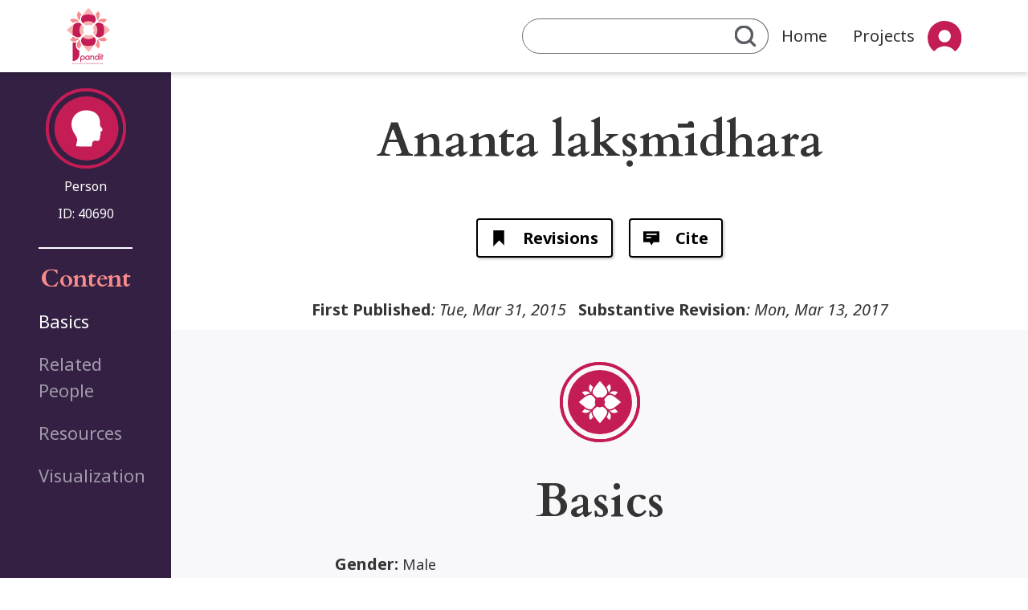

--- FILE ---
content_type: text/html; charset=UTF-8
request_url: https://www.panditproject.org/entity/40690/person
body_size: 7358
content:
<!DOCTYPE html>
<html lang="en" dir="ltr">
  <head>
    <meta charset="utf-8" />
<meta name="Generator" content="Drupal 10 (https://www.drupal.org)" />
<meta name="MobileOptimized" content="width" />
<meta name="HandheldFriendly" content="true" />
<meta name="viewport" content="width=device-width, initial-scale=1, shrink-to-fit=no" />
<meta http-equiv="x-ua-compatible" content="ie=edge" />
<link rel="icon" href="/themes/custom/pandit_base/images/icons/favicon.ico" type="image/vnd.microsoft.icon" />
<link rel="canonical" href="https://www.panditproject.org/entity/40690/person" />
<link rel="shortlink" href="https://www.panditproject.org/node/40690" />

    <title>Ananta lakṣmīdhara | Pandit</title>
    <link rel="stylesheet" media="all" href="/core/assets/vendor/jquery.ui/themes/base/core.css?t946hq" />
<link rel="stylesheet" media="all" href="/core/assets/vendor/jquery.ui/themes/base/controlgroup.css?t946hq" />
<link rel="stylesheet" media="all" href="/core/assets/vendor/jquery.ui/themes/base/checkboxradio.css?t946hq" />
<link rel="stylesheet" media="all" href="/core/assets/vendor/jquery.ui/themes/base/resizable.css?t946hq" />
<link rel="stylesheet" media="all" href="/core/assets/vendor/jquery.ui/themes/base/button.css?t946hq" />
<link rel="stylesheet" media="all" href="/core/assets/vendor/jquery.ui/themes/base/dialog.css?t946hq" />
<link rel="stylesheet" media="all" href="/core/misc/components/progress.module.css?t946hq" />
<link rel="stylesheet" media="all" href="/core/misc/components/ajax-progress.module.css?t946hq" />
<link rel="stylesheet" media="all" href="/core/modules/system/css/components/align.module.css?t946hq" />
<link rel="stylesheet" media="all" href="/core/modules/system/css/components/fieldgroup.module.css?t946hq" />
<link rel="stylesheet" media="all" href="/core/modules/system/css/components/container-inline.module.css?t946hq" />
<link rel="stylesheet" media="all" href="/core/modules/system/css/components/clearfix.module.css?t946hq" />
<link rel="stylesheet" media="all" href="/core/modules/system/css/components/details.module.css?t946hq" />
<link rel="stylesheet" media="all" href="/core/modules/system/css/components/hidden.module.css?t946hq" />
<link rel="stylesheet" media="all" href="/core/modules/system/css/components/item-list.module.css?t946hq" />
<link rel="stylesheet" media="all" href="/core/modules/system/css/components/js.module.css?t946hq" />
<link rel="stylesheet" media="all" href="/core/modules/system/css/components/nowrap.module.css?t946hq" />
<link rel="stylesheet" media="all" href="/core/modules/system/css/components/position-container.module.css?t946hq" />
<link rel="stylesheet" media="all" href="/core/modules/system/css/components/reset-appearance.module.css?t946hq" />
<link rel="stylesheet" media="all" href="/core/modules/system/css/components/resize.module.css?t946hq" />
<link rel="stylesheet" media="all" href="/core/modules/system/css/components/system-status-counter.css?t946hq" />
<link rel="stylesheet" media="all" href="/core/modules/system/css/components/system-status-report-counters.css?t946hq" />
<link rel="stylesheet" media="all" href="/core/modules/system/css/components/system-status-report-general-info.css?t946hq" />
<link rel="stylesheet" media="all" href="/core/modules/system/css/components/tablesort.module.css?t946hq" />
<link rel="stylesheet" media="all" href="/core/modules/ckeditor5/css/ckeditor5.dialog.fix.css?t946hq" />
<link rel="stylesheet" media="all" href="/modules/composer/jquery_ui/assets/vendor/jquery.ui/themes/base/core.css?t946hq" />
<link rel="stylesheet" media="all" href="/modules/composer/jquery_ui/assets/vendor/jquery.ui/themes/base/menu.css?t946hq" />
<link rel="stylesheet" media="all" href="/modules/composer/jquery_ui/assets/vendor/jquery.ui/themes/base/autocomplete.css?t946hq" />
<link rel="stylesheet" media="all" href="/core/assets/vendor/jquery.ui/themes/base/theme.css?t946hq" />
<link rel="stylesheet" media="all" href="/modules/composer/jquery_ui/assets/vendor/jquery.ui/themes/base/theme.css?t946hq" />
<link rel="stylesheet" media="all" href="/modules/composer/paragraphs/css/paragraphs.unpublished.css?t946hq" />
<link rel="stylesheet" media="all" href="/themes/composer/bootstrap_barrio/css/components/node.css?t946hq" />
<link rel="stylesheet" media="all" href="/themes/composer/bootstrap_barrio/css/components/form.css?t946hq" />
<link rel="stylesheet" media="all" href="/themes/composer/bootstrap_barrio/css/colors/messages/messages-light.css?t946hq" />
<link rel="stylesheet" media="all" href="/themes/composer/bootstrap_barrio/css/components/tabs.css?t946hq" />
<link rel="stylesheet" media="all" href="/themes/custom/pandit_base/css/style.css?t946hq" />
<link rel="stylesheet" media="all" href="/themes/composer/bootstrap_barrio/css/components/navigation.css?t946hq" />

    
  </head>
  <body class="layout-one-sidebar layout-sidebar-first page-node-40690 path-node node--type-person">
    <a href="#main-content" class="visually-hidden-focusable">
      Skip to main content
    </a>
    
      <div class="dialog-off-canvas-main-canvas" data-off-canvas-main-canvas>
    <div id="page-wrapper">
        <div id="page">
                    <header id="header" class="header header-shaded" role="banner" aria-label="Site header">
                                    <nav class="navbar navbar-expand-md">
                        <div class="container-fluid mx-0 nav-bar-container-margin-setter">
                            <button class="navbar-toggler" type="button" data-bs-toggle="collapse" data-bs-target="#navbarSupportedContent" aria-controls="navbarSupportedContent" aria-expanded="false" aria-label="Toggle navigation">
                                <span class="navbar-toggler-icon"></span>
                            </button>
                            <a href="/" title="Home" rel="home" class="navbar-brand">
                                <img src="/themes/custom/pandit_base/images/logo/Logo-nav.svg"/>
                            </a>
                            <div class="collapse navbar-collapse nav-bar-menu-float-right" id="navbarSupportedContent">
                                  <div class="quick-search-form block block-pandit-search block-quick-search-block" data-drupal-selector="quick-search-form" id="block-quicksearch-2">
             <div class="content">
            
<form action="/entity/40690/person" method="post" id="quick-search-form" accept-charset="UTF-8">
  <div class="advanced-search-link"><a href="/search">Advanced Search</a></div><input autocomplete="off" data-drupal-selector="form-b7rzawhide3n7p5t-ruyejrnmihfhlsi6ezjebc-f-m" type="hidden" name="form_build_id" value="form-b7RzaWHide3N7P5t-RuyejrNMIhFHLSi6EzJEbC-f_M" class="form-control" />
<input data-drupal-selector="edit-quick-search-form" type="hidden" name="form_id" value="quick_search_form" class="form-control" />
<div data-drupal-selector="edit-actions" class="form-actions js-form-wrapper form-wrapper mb-3" id="edit-actions">




    <div class="js-form-item js-form-type-textfield form-type-textfield js-form-item-quick-search-text-input form-item-quick-search-text-input form-no-label mb-3">
                                                    <input data-drupal-selector="edit-quick-search-text-input" type="text" id="edit-quick-search-text-input" name="quick_search_text_input" value="" size="64" maxlength="64" class="form-control" />

                                            </div>
<div class="search-button-wrapper"><button data-drupal-selector="edit-submit" type="submit" id="edit-submit" name="op" value="" class="button js-form-submit form-submit btn btn-primary"></button>
</div></div>

</form>

        </div>
    </div>
<div class="quick-search-form block block-pandit-search block-quick-search-block" data-drupal-selector="quick-search-form-2" id="block-pandit-base-quicksearch">
             <div class="content">
            
<form action="/entity/40690/person" method="post" id="quick-search-form--2" accept-charset="UTF-8">
  <div class="advanced-search-link"><a href="/search">Advanced Search</a></div><input autocomplete="off" data-drupal-selector="form-89v02frjxnbwvxm3uui6u7mrafhldnml0meqj-g4gwq" type="hidden" name="form_build_id" value="form-89v02FRjXnBWvXM3Uui6u7mrafHLdnml0meQj-g4GwQ" class="form-control" />
<input data-drupal-selector="edit-quick-search-form-2" type="hidden" name="form_id" value="quick_search_form" class="form-control" />
<div data-drupal-selector="edit-actions" class="form-actions js-form-wrapper form-wrapper mb-3" id="edit-actions--2">




    <div class="js-form-item js-form-type-textfield form-type-textfield js-form-item-quick-search-text-input form-item-quick-search-text-input form-no-label mb-3">
                                                    <input data-drupal-selector="edit-quick-search-text-input" type="text" id="edit-quick-search-text-input--2" name="quick_search_text_input" value="" size="64" maxlength="64" class="form-control" />

                                            </div>
<div class="search-button-wrapper"><button data-drupal-selector="edit-submit" type="submit" id="edit-submit--2" name="op" value="" class="button js-form-submit form-submit btn btn-primary"></button>
</div></div>

</form>

        </div>
    </div>
<nav role="navigation" aria-labelledby="block-mainnavigation-2-menu" id="block-mainnavigation-2" class="block block-menu navigation menu--main">
            
  <h2 class="visually-hidden" id="block-mainnavigation-2-menu">Main navigation</h2>
  

        
          <ul class="navbar-nav me-auto mb-lg-0">
            <li class="nav-item ">
                                  <a href="/" class="nav-link nav-link--" data-drupal-link-system-path="&lt;front&gt;">Home</a>
              </li>
          <li class="nav-item ">
                                  <a href="/projects" title="View all Pandit&#039;s projects" class="nav-link nav-link--projects" data-drupal-link-system-path="projects">Projects</a>
              </li>
      </ul>
    


  </nav>
<nav role="navigation" aria-labelledby="block-useraccountmenu-2-menu" id="block-useraccountmenu-2" class="block block-menu navigation menu--account">
            
  <h2 class="visually-hidden" id="block-useraccountmenu-2-menu">User account menu</h2>
  

        
              <ul class="navbar-nav me-auto mb-lg-0 dropdown-menu-account">
                      <li class="nav-item dropdown">
                                                  <span class="nav-link dropdown-toggle" data-bs-toggle="dropdown" aria-expanded="false" role="button">User</span>
                            <ul class="dropdown-menu">
                          <li class="nav-item ">
                                                  <a href="/user/register" title="Create an account" class="nav-link nav-link--user-register" data-drupal-link-system-path="user/register">Sign up</a>
                      </li>
                  <li class="nav-item ">
                                                  <a href="/user/login?current=/entity/40690/person" class="nav-link nav-link--user-login" data-drupal-link-system-path="user/login">Log in</a>
                      </li>
              </ul>
  
                      </li>
              </ul>
  


  </nav>
<nav role="navigation" aria-labelledby="block-pandit-base-usermobilemenu-menu" id="block-pandit-base-usermobilemenu" class="block block-menu navigation menu--user-mobile-menu">
            
  <h2 class="visually-hidden" id="block-pandit-base-usermobilemenu-menu">User mobile menu</h2>
  

        
          <ul class="navbar-nav me-auto mb-lg-0">
            <li class="nav-item ">
                                  <a href="/user/login?current=/entity/40690/person" title="Log into the site" class="nav-link nav-link--user-login" data-drupal-link-system-path="user/login">Login</a>
              </li>
          <li class="nav-item ">
                                  <a href="/user/register" title="Create an account" class="nav-link nav-link--user-register" data-drupal-link-system-path="user/register">Sign up</a>
              </li>
      </ul>
    


  </nav>


                            </div>
                        </div>
                    </nav>
                            </header>
                                <div id="main-wrapper" class="layout-main-wrapper clearfix">
                <div id="main" class="main-article-page">
        <div class="main-grid-container main-grid-container-node">
                            <div class="title_area">
                    <aside class="section" role="heading">
                        
    <section class="section">
        
    <div class="background-to-edge">
        <div class="block block-content-title">
            <h1>Ananta lakṣmīdhara
            </h1>
        </div>
    </div>


    </section>

                    </aside>
                </div>
            
            <main class="main-content" data-bs-spy="scroll" data-bs-target="#navbar-toc" data-bs-smooth-scroll="true">
                <section class="section content-blocks">
                    <a id="main-content" tabindex="-1"></a>
                      <div data-drupal-messages-fallback class="hidden"></div><div class="entity-identifier-wrapper">
    <div class="entity-identifier-icon">
        <img class="entity-identifier-icon entity_identifier-icon-person" src="/themes/custom/pandit_base/images/icons/entity-types/entity-person.svg" />
    </div>
    <div class="entity-identifier-type">
        <span class="entity-id-label">Person</span>
    </div>
            <div class="entity-identifier-id">
            <span class="entity-id-label">ID: </span><span class="entity-id">40690</span>
        </div>
    </div>
<div class="background-to-edge essentials-wrapper">
    <div id="block-essentials" class="block block-pandit-blocks block-essentials-block block-hero essentials-information">
        
    </div>
</div>      <nav class="tabs" role="navigation" aria-label="Tabs">
      

    <ul class="nav primary nav-tabs">
<li class="active nav-item task-entity-node-canonical">
  <a href="/entity/40690/person" class="nav-link active  nav-link-entity-node-canonical">
    <img class="nav-item-icon" src="/themes/custom/pandit_base/images/icons/generic.svg"/>
    View
  </a>
</li>

<li class="nav-item task-entity-node-version-history">
  <a href="/node/40690/revisions" class="nav-link active  nav-link-entity-node-version-history">
    <img class="nav-item-icon" src="/themes/custom/pandit_base/images/icons/tasks/entity-node-version-history.svg"/>
    Revisions
  </a>
</li>
    <li class="nav-item task-pandit-node-cite">
        <a type="button" href="#" class="nav-link active  nav-link-pandit-node-cite btn btn-primary" data-bs-toggle="modal" data-bs-target="#citeModal">
            <img class="nav-item-icon" src="/themes/custom/pandit_base/images/icons/tasks/pandit-node-cite.svg"/>
            Cite
        </a>
    </li>
</ul>

    </nav>
  <div class="publish-info-wrapper">
            <span class="publish-info-item inline-span italic-span"><h3>First Published</h3>: Tue, Mar 31, 2015</span>
            <span class="publish-info-item inline-span italic-span"><h3>Substantive Revision</h3>: Mon, Mar 13, 2017</span>
    </div>
<div id="block-panditsystemcontent" class="block block-pandit-blocks block-pandit-system-content-block main-enhanced-block block-container content-block">
            <div class="content">
            

<article data-history-node-id="40690" class="node node--type-person node--promoted node--view-mode-full clearfix">
  <header>
    
        
      </header>
  <div class="node__content clearfix">
    
  
    

  <div class="sections-to-edges sections-collection section-basics_basics">
    <div id="basics_basics" class="content-section-wrapper">
      <img class="section-icon" src="/themes/custom/pandit_base/images/icons/entity-types/entity-basic.svg" />
      <section  class="content-section">
        <h2>
          Basics<span class="section-counter hidden">&nbsp;<span class="field_items_count">(<span class="section-items-count-number">XXX</span>)</span></span>
        </h2>
        <div class="collapse content-section-collapsible" id="collapsible_basics_basics" aria-expanded="false">
          <div class="clipped-content fields-container">
              <div class="field field--name-field-gender field--type-list-string field--label-inline">
    <div class="field__label">Gender:</div>
                              <div class="field__item" title="Gender">Male</div>
          </div>

          </div>
        </div>
      </section>
    </div>
    <button class="collapse-button collapse-button-big-vertical collapsed" type="button" data-bs-toggle="collapse" data-bs-target="#collapsible_basics_basics" aria-expanded="false" aria-controls="collapseExample">
    </button>
  </div>

  
    

  <div class="sections-to-edges sections-collection section-related_people_related_people">
    <div id="related_people_related_people" class="content-section-wrapper">
      <img class="section-icon" src="/themes/custom/pandit_base/images/icons/entity-types/entity-person.svg" />
      <section  class="content-section">
        <h2>
          Related People<span class="section-counter hidden">&nbsp;<span class="field_items_count">(<span class="section-items-count-number">XXX</span>)</span></span>
        </h2>
        <div class="collapse content-section-collapsible" id="collapsible_related_people_related_people" aria-expanded="false">
          <div class="clipped-content fields-container">
            
    <div class="extrafield-div field field--name-field-father-rev field--type-entity-reference field--label-above">
                                            <div class="field__label">Child&nbsp;<span class="field_items_count"> (<span class="count_numeric_value">1</span>)</span></div>
                <div class='field__items'>
                                                        <div>

<div data-history-node-id="40689" class="node node--type-person node--promoted node--view-mode-list-item-simple clearfix">
            <a href="/entity/40689/person" class="node--view-mode-list-item-simple-link">
            <span class="entity-identifier-icon">
                <img class="entity-identifier-icon entity_identifier-icon-" src="/themes/custom/pandit_base/images/icons/entity-types/entity-person.svg" />
            </span>
            <span class="node-label">
                <span class="field field--name-title field--type-string field--label-hidden">Śeṣa ananta</span>

                
            </span>
        </a>
                <span class="node__content clearfix">
            
        </span>
    </div></div>
                                </div>
            </div>

          </div>
        </div>
      </section>
    </div>
    <button class="collapse-button collapse-button-big-vertical collapsed" type="button" data-bs-toggle="collapse" data-bs-target="#collapsible_related_people_related_people" aria-expanded="false" aria-controls="collapseExample">
    </button>
  </div>

  
    

  <div class="sections-to-edges sections-collection section-resources_resources">
    <div id="resources_resources" class="content-section-wrapper">
      <img class="section-icon" src="/themes/custom/pandit_base/images/icons/entity-types/entity-basic.svg" />
      <section  class="content-section">
        <h2>
          Resources<span class="section-counter hidden">&nbsp;<span class="field_items_count">(<span class="section-items-count-number">XXX</span>)</span></span>
        </h2>
        <div class="collapse content-section-collapsible" id="collapsible_resources_resources" aria-expanded="false">
          <div class="clipped-content fields-container">
              <div class="field field--name-field-scholarship field--type-entity-reference-revisions field--label-above">
    <div class="field__label">Scholarship<span class="field_items_count">&nbsp;(<span class="count_numeric_value">2</span>)</span></div>
          <div class='field__items'>
                                   
      <div class="field__item">  <div class="paragraph paragraph--type--scholarship paragraph--view-mode--default">
     
                                      <div class="field field--name-field-coll-scholarship-print field--type-entity-reference field--label-hidden field__item" title="Print">

<div data-history-node-id="40145" class="node node--type-print node--promoted node--view-mode-list-item-simple clearfix">
            <a href="/entity/40145/print" class="node--view-mode-list-item-simple-link">
            <span class="entity-identifier-icon">
                <img class="entity-identifier-icon entity_identifier-icon-" src="/themes/custom/pandit_base/images/icons/entity-types/entity-print.svg" />
            </span>
            <span class="node-label">
                <span class="field field--name-title field--type-string field--label-hidden">Yudhiṣṭhira mīmāṃsaka 1973</span>

                
            </span>
        </a>
                <span class="node__content clearfix">
            
        </span>
    </div></div>
                  <div class="field field--name-field-coll-scholarship-note field--type-string field--label-hidden field__item" title="Location in print">Name of person: p. 409</div>
      
      </div>
</div>
      
                                     
      <div class="field__item">  <div class="paragraph paragraph--type--scholarship paragraph--view-mode--default">
     
                          
      </div>
</div>
      
              </div>
      </div>

          </div>
        </div>
      </section>
    </div>
    <button class="collapse-button collapse-button-big-vertical collapsed" type="button" data-bs-toggle="collapse" data-bs-target="#collapsible_resources_resources" aria-expanded="false" aria-controls="collapseExample">
    </button>
  </div>

  
    

  <div class="sections-to-edges sections-collection section-visualization_visualization_visualization">
    <div id="visualization_visualization_visualization" class="content-section-wrapper">
      <img class="section-icon" src="/themes/custom/pandit_base/images/icons/entity-types/entity-basic.svg" />
      <section  class="content-section">
        <h2>
          Visualization<span class="section-counter hidden">&nbsp;<span class="field_items_count">(<span class="section-items-count-number">XXX</span>)</span></span>
        </h2>
        <div class=" content-section-collapsible" id="collapsible_visualization_visualization_visualization" aria-expanded="false">
          <div class="clipped-content fields-container">
            
<div class="block-graph" id="visualization">

    <div class="graph-block-wrapper position-relative">
                <div id="graphSidebar" class="graph-sidebar expanded border-end p-3 position-relative">
                        <button id="sidebarToggleBtn"
                    class="btn btn-outline-secondary  position-absolute end-0 m-2" type="button">
            </button>

            <div class="sidebar-content">
                <div class="controls-set">
                    <div class="graph-controls">
                        <button class="graph-button center-graph-link"></button>
                    </div>

                    <div class="graph-controls">
                        <button class="graph-button zoomin-link" style="background: rgb(255, 255, 255); font-weight: bold;">+</button>
                        <button class="graph-button zoomout-link" style="background: rgb(255, 255, 255); font-weight: bold;">−</button>
                    </div>
                </div>
                <div class="zoom-popup" style="display: none;"></div>
                <div class="bundles-filter">
                    <ul class="bundles-filter-list hidden-on-collapse">
                                                    <li><a  id="graph-filter-type-manuscript" class="graph-type-filter is-active" bundle-machine-name="manuscript">Manuscript</a></li>
                                                    <li><a  id="graph-filter-type-institution" class="graph-type-filter is-active" bundle-machine-name="institution">Institution</a></li>
                                                    <li><a  id="graph-filter-type-work" class="graph-type-filter is-active" bundle-machine-name="work">Work</a></li>
                                                    <li><a  id="graph-filter-type-place" class="graph-type-filter is-active" bundle-machine-name="place">Site</a></li>
                                                    <li><a  id="graph-filter-type-extract" class="graph-type-filter is-active" bundle-machine-name="extract">Extract</a></li>
                                                    <li><a  id="graph-filter-type-collection" class="graph-type-filter is-active" bundle-machine-name="collection">Collection</a></li>
                                                    <li><a  id="graph-filter-type-person" class="graph-type-filter is-active" bundle-machine-name="person">Person</a></li>
                                                    <li><a  id="graph-filter-type-print" class="graph-type-filter is-active" bundle-machine-name="print">Print</a></li>
                                            </ul>

                </div>
            </div>
        </div>

                <div class="graph-main flex-grow-1 position-relative">
            <div class="content-graph-wrapper" content-id="40690">
                <div class="graph-container w-100 h-100">
                    <div id="graph-node-popup" style="display:none"></div>
                    <div id="graph-node-tooltip"></div>
                </div>
            </div>
        </div>
    </div>
</div>
          </div>
        </div>
      </section>
    </div>
    <button class="collapse-button collapse-button-big-vertical collapsed" type="button" data-bs-toggle="collapse" data-bs-target="#collapsible_visualization_visualization_visualization" aria-expanded="false" aria-controls="collapseExample">
    </button>
  </div>

  </div>
</article>

        </div>
    </div>



                </section>
            </main>
                            <div class="sidebar_first sidebar order-first px-5 hide-on-mobile">                     <div class="side-bar-height-filler"></div>
                    <aside class="section" role="complementary">
                          <div class="entity-identifier-wrapper">
    <div class="entity-identifier-icon">
        <img class="entity-identifier-icon entity_identifier-icon-person" src="/themes/custom/pandit_base/images/icons/entity-types/entity-person.svg" />
    </div>
    <div class="entity-identifier-type">
        <span class="entity-id-label">Person</span>
    </div>
            <div class="entity-identifier-id">
            <span class="entity-id-label">ID: </span><span class="entity-id">40690</span>
        </div>
    </div>
<div class="block block-toc">
    <h2>Content</h2>
    <div class="content-toc-wrapper">
        <nav id="navbar-toc" class="h-100 flex-column align-items-stretch">
            <nav class="nav flex-column">
                                    <a class="nav-link" href="#basics_basics">Basics</a>
                                    <a class="nav-link" href="#activity_activity">Activity</a>
                                    <a class="nav-link" href="#related_people_related_people">Related People</a>
                                    <a class="nav-link" href="#works_works">Works</a>
                                    <a class="nav-link" href="#resources_resources">Resources</a>
                                    <a class="nav-link" href="#manuscripts_manuscripts">Manuscripts</a>
                                    <a class="nav-link" href="#odds_and_ends_odds_and_ends">Odds and Ends</a>
                                    <a class="nav-link" href="#visualization_visualization_visualization">Visualization</a>
                            </nav>
        </nav>
    </div>
</div>

                    </aside>
                </div>
                    </div>
    </div>
        </div>
                <footer class="site-footer">
                            <div class="container-fluid">
                                            
                          <section class="row region region-footer-second">
    <div class="container">
    <div class="row">
        <div class="col-md-3 footer-first hide-on-mobile-and-table">
            <h3 class="footer-menu-title">Explore Pandit</h3>
            <ul class="links"><li class="_"><a href="/contact" title="Contact Pandit&#039;s team">Contact Us</a></li><li class="_"><a href="/about" title="Read about Pandit Project">About us</a></li><li class="_"><a href="/user/login?current=/entity/40690/person" title="Log into the site">Login</a></li></ul>
            <div class="quick-search-form block block-pandit-search block-quick-search-block" data-drupal-selector="quick-search-form">
             <div class="content">
            
<form action="/entity/40690/person" method="post" id="quick-search-form" accept-charset="UTF-8">
  <div class="advanced-search-link"><a href="/index.php/search">Advanced Search</a></div><input autocomplete="off" data-drupal-selector="form-ny27-8gse5f2dfef-vpakc4elvv2tly3qzbrg0zheec" type="hidden" name="form_build_id" value="form-NY27_8gsE5f2dFef_VPakC4eLvv2Tly3qZBrG0ZHEec" class="form-control" />
<input data-drupal-selector="edit-quick-search-form" type="hidden" name="form_id" value="quick_search_form" class="form-control" />
<div data-drupal-selector="edit-actions" class="form-actions js-form-wrapper form-wrapper mb-3" id="edit-actions">




    <div class="js-form-item js-form-type-textfield form-type-textfield js-form-item-quick-search-text-input form-item-quick-search-text-input form-no-label mb-3">
                                                    <input data-drupal-selector="edit-quick-search-text-input" type="text" id="edit-quick-search-text-input" name="quick_search_text_input" value="" size="64" maxlength="64" class="form-control" />

                                            </div>
<div class="search-button-wrapper"><button data-drupal-selector="edit-submit" type="submit" id="edit-submit" name="op" value="" class="button js-form-submit form-submit btn btn-primary"></button>
</div></div>

</form>

        </div>
    </div>

        </div>
        <div class="col-md-6 footer-middle align-self-end">
            <img  src=/themes/custom/pandit_base/images/logo/logo-with-text-no-slogan.svg />
            <p><a href="/">ADD CONTACT EMAIL</a></p><p>© Copyright 2024. panditproject.org - All Rights Reserved.</p><p>Privacy Policy</p><p>Terms of Use</p>
        </div>
        <div class="col-md-3 hide-on-mobile-and-table">
            <h4>License:</h4><p>Sharing and remixing permitted under terms of the Creative Commons Attribution-NonCommercial-ShareAlike 4.0 International License</p>
        </div>
    </div>

</div>
  </section>

                        
                        
                                                        </div>
                    </footer>
    </div>
</div>

    <div class="modal fade" id="citeModal" tabindex="-1" aria-labelledby="citeModalLabel" aria-hidden="true">
        <div class="modal-dialog">
            <div class="modal-content">
                <div class="modal-header">
                    <h5 class="modal-title fs-5" id="suggested-citation">Suggested citation</h5>
                    <button type="button" class="btn-close" data-bs-dismiss="modal" aria-label="Close"></button>
                </div>
                <div class="modal-body">
                    <div class="cite-instruction">Copy and paste the following text:</div>
                    <div class="cite-text">
                        <div id="entity-cite-text">Team S. &quot;Ananta lakṣmīdhara&quot; Pandit. &lt;https://www.panditproject.org/entity/40690/person&gt;. Updated on 03/13/2017 - 21:09 IDT</div>
                        <button type="button" class="copy-to-clipboard-btn" title="Copy to clipboard" copied-message="copied-message" text-to-copy="entity-cite-text"></button>
                    </div>
                </div>
                <div class="modal-footer">
                    <span id="copied-message" class="copied-message-hidden">copied!</span>
                    <button type="button" class="btn btn-secondary close-button" data-bs-dismiss="modal">Close</button>
                </div>
            </div>
        </div>
    </div>
    <div class="modal" id="searchModal" tabindex="-1" aria-labelledby="searchModalLabel" aria-hidden="true">
        <div class="modal-dialog">
            <div class="modal-content">
                <div class="modal-header">
                    <h5 class="modal-title fs-5" id="search-popup-header">Search</h5>
                    <button type="button" class="btn-close" data-bs-dismiss="modal" aria-label="Exit Search"></button>
                </div>
                <div class="modal-body">
                    <div id="modal-search-form" class="search-form">
                        <div class="quick-search-form block block-pandit-search block-quick-search-block" data-drupal-selector="quick-search-form">
             <div class="content">
            
<form action="/entity/40690/person" method="post" id="quick-search-form" accept-charset="UTF-8">
  <div class="advanced-search-link"><a href="/index.php/search">Advanced Search</a></div><input autocomplete="off" data-drupal-selector="form-ny27-8gse5f2dfef-vpakc4elvv2tly3qzbrg0zheec" type="hidden" name="form_build_id" value="form-NY27_8gsE5f2dFef_VPakC4eLvv2Tly3qZBrG0ZHEec" class="form-control" />
<input data-drupal-selector="edit-quick-search-form" type="hidden" name="form_id" value="quick_search_form" class="form-control" />
<div data-drupal-selector="edit-actions" class="form-actions js-form-wrapper form-wrapper mb-3" id="edit-actions">




    <div class="js-form-item js-form-type-textfield form-type-textfield js-form-item-quick-search-text-input form-item-quick-search-text-input form-no-label mb-3">
                                                    <input data-drupal-selector="edit-quick-search-text-input" type="text" id="edit-quick-search-text-input" name="quick_search_text_input" value="" size="64" maxlength="64" class="form-control" />

                                            </div>
<div class="search-button-wrapper"><button data-drupal-selector="edit-submit" type="submit" id="edit-submit" name="op" value="" class="button js-form-submit form-submit btn btn-primary"></button>
</div></div>

</form>

        </div>
    </div>

                    </div>
                    <div id="modal-search-form-result"></div>
                </div>
                <div class="modal-footer">
                    <button type="button" class="btn btn-secondary close-button" data-bs-dismiss="modal">Exit Search</button>
                </div>
            </div>
        </div>
    </div>


    <div class="modal fade modal-reference-create-bs envelope-to-modal" id="drupal-bootstrap4-modal" tabindex="-1" aria-labelledby="exampleModalLabel" aria-hidden="true" data-href="">
        <div class="modal-dialog">
            <div class="modal-content">
                <div class="modal-header">
                    <h1 class="modal-title fs-5" id="exampleModalLabel">Modal title</h1>
                    <button type="button" class="btn-close" data-bs-dismiss="modal" aria-label="Close"></button>
                </div>

                <div class="modal-pre-body">
                    Explanation
                </div>
                <div class="modal-body modal-body-stam1">
                    ...
                </div>
                <div class="modal-footer">
                    <button type="button" class="btn btn-secondary" data-bs-dismiss="modal">Close</button>
                    <button type="button" class="btn btn-primary">Save changes</button>
                </div>
            </div>
        </div>
    </div>

  </div>

    
    <script type="application/json" data-drupal-selector="drupal-settings-json">{"path":{"baseUrl":"\/","pathPrefix":"","currentPath":"node\/40690","currentPathIsAdmin":false,"isFront":false,"currentLanguage":"en"},"pluralDelimiter":"\u0003","suppressDeprecationErrors":true,"ajaxPageState":{"libraries":"[base64]","theme":"pandit_base","theme_token":null},"ajaxTrustedUrl":{"form_action_p_pvdeGsVG5zNF_XLGPTvYSKCf43t8qZYSwcfZl2uzM":true},"field_group":{"field_group_section":{"mode":"full","context":"view","settings":{"toc_title":"","logo":"basic","description":"","show_empty_fields":0,"id":"","classes":"","label_as_html":0}}},"user":{"uid":0,"permissionsHash":"122be014247ab3dfbb4ea5d2ec8ef2be430681021d029d52e8955817afccc280"}}</script>
<script src="/themes/custom/pandit_base/js/popper.min.js?t946hq"></script>
<script src="/themes/custom/pandit_base/js/bootstrap.min.js?t946hq"></script>
<script src="/core/assets/vendor/jquery/jquery.min.js?v=3.7.1"></script>
<script src="/core/assets/vendor/once/once.min.js?v=1.0.1"></script>
<script src="/core/misc/drupalSettingsLoader.js?v=10.5.4"></script>
<script src="/core/misc/drupal.js?v=10.5.4"></script>
<script src="/core/misc/drupal.init.js?v=10.5.4"></script>
<script src="/core/assets/vendor/jquery.ui/ui/version-min.js?v=10.5.4"></script>
<script src="/core/assets/vendor/jquery.ui/ui/data-min.js?v=10.5.4"></script>
<script src="/core/assets/vendor/jquery.ui/ui/disable-selection-min.js?v=10.5.4"></script>
<script src="/core/assets/vendor/jquery.ui/ui/jquery-patch-min.js?v=10.5.4"></script>
<script src="/core/assets/vendor/jquery.ui/ui/scroll-parent-min.js?v=10.5.4"></script>
<script src="/core/assets/vendor/jquery.ui/ui/unique-id-min.js?v=10.5.4"></script>
<script src="/core/assets/vendor/jquery.ui/ui/focusable-min.js?v=10.5.4"></script>
<script src="/core/assets/vendor/jquery.ui/ui/keycode-min.js?v=10.5.4"></script>
<script src="/core/assets/vendor/jquery.ui/ui/plugin-min.js?v=10.5.4"></script>
<script src="/core/assets/vendor/jquery.ui/ui/widget-min.js?v=10.5.4"></script>
<script src="/core/assets/vendor/jquery.ui/ui/labels-min.js?v=10.5.4"></script>
<script src="/core/assets/vendor/jquery.ui/ui/widgets/controlgroup-min.js?v=10.5.4"></script>
<script src="/core/assets/vendor/jquery.ui/ui/form-reset-mixin-min.js?v=10.5.4"></script>
<script src="/core/assets/vendor/jquery.ui/ui/widgets/mouse-min.js?v=10.5.4"></script>
<script src="/core/assets/vendor/jquery.ui/ui/widgets/checkboxradio-min.js?v=10.5.4"></script>
<script src="/core/assets/vendor/jquery.ui/ui/widgets/draggable-min.js?v=10.5.4"></script>
<script src="/core/assets/vendor/jquery.ui/ui/widgets/resizable-min.js?v=10.5.4"></script>
<script src="/core/assets/vendor/jquery.ui/ui/widgets/button-min.js?v=10.5.4"></script>
<script src="/core/assets/vendor/jquery.ui/ui/widgets/dialog-min.js?v=10.5.4"></script>
<script src="/modules/composer/jquery_ui/assets/vendor/jquery.ui/ui/version-min.js?v=1.13.2"></script>
<script src="/modules/composer/jquery_ui/assets/vendor/jquery.ui/ui/keycode-min.js?v=1.13.2"></script>
<script src="/modules/composer/jquery_ui/assets/vendor/jquery.ui/ui/position-min.js?v=1.13.2"></script>
<script src="/modules/composer/jquery_ui/assets/vendor/jquery.ui/ui/safe-active-element-min.js?v=1.13.2"></script>
<script src="/modules/composer/jquery_ui/assets/vendor/jquery.ui/ui/unique-id-min.js?v=1.13.2"></script>
<script src="/modules/composer/jquery_ui/assets/vendor/jquery.ui/ui/widget-min.js?v=1.13.2"></script>
<script src="/modules/composer/jquery_ui/assets/vendor/jquery.ui/ui/widgets/menu-min.js?v=1.13.2"></script>
<script src="/modules/composer/jquery_ui/assets/vendor/jquery.ui/ui/widgets/autocomplete-min.js?v=1.13.2"></script>
<script src="/core/assets/vendor/tabbable/index.umd.min.js?v=6.2.0"></script>
<script src="/core/assets/vendor/tua-body-scroll-lock/tua-bsl.umd.min.js?v=10.5.4"></script>
<script src="/core/misc/progress.js?v=10.5.4"></script>
<script src="/core/assets/vendor/loadjs/loadjs.min.js?v=4.3.0"></script>
<script src="/core/misc/debounce.js?v=10.5.4"></script>
<script src="/core/misc/announce.js?v=10.5.4"></script>
<script src="/core/misc/message.js?v=10.5.4"></script>
<script src="/themes/composer/bootstrap_barrio/js/messages.js?t946hq"></script>
<script src="/core/misc/ajax.js?v=10.5.4"></script>
<script src="/core/misc/displace.js?v=10.5.4"></script>
<script src="/core/misc/jquery.tabbable.shim.js?v=10.5.4"></script>
<script src="/core/misc/position.js?v=10.5.4"></script>
<script src="/core/misc/dialog/dialog-deprecation.js?v=10.5.4"></script>
<script src="/core/misc/dialog/dialog.js?v=10.5.4"></script>
<script src="/core/misc/dialog/dialog.position.js?v=10.5.4"></script>
<script src="/core/misc/dialog/dialog.jquery-ui.js?v=10.5.4"></script>
<script src="/core/modules/ckeditor5/js/ckeditor5.dialog.fix.js?v=10.5.4"></script>
<script src="/modules/composer/bootstrap4_modal/js/bs4_modal.dialog.js?v=10.5.4"></script>
<script src="/modules/composer/bootstrap4_modal/js/bs4_modal.dialog.ajax.js?v=10.5.4"></script>
<script src="//cdn.jsdelivr.net/npm/d3@7"></script>
<script src="/themes/custom/pandit_base/js/graph.js?t946hq"></script>
<script src="/modules/custom/pandit_search/js/pandit_search_quick_form.js?t946hq"></script>
<script src="/themes/custom/pandit_base/js/barrio.js?t946hq"></script>
<script src="/themes/custom/pandit_base/js/custom.js?t946hq"></script>
<script src="/themes/custom/pandit_base/js/search_result.js?t946hq"></script>
<script src="/themes/custom/pandit_base/js/content_page.js?t946hq"></script>
<script src="/themes/custom/pandit_base/js/copy_text.js?t946hq"></script>
<script src="/themes/custom/pandit_base/js/pandit_tooltip.js?t946hq"></script>
<script src="//cdn.jsdelivr.net/npm/hyphen@1.10.4/patterns/en-us.min.js"></script>
<script src="//cdn.jsdelivr.net/npm/hyphen@1.10.4/patterns/sa.min.js"></script>
<script src="//cdn.jsdelivr.net/npm/hyphen@1.10.4/hyphen.min.js"></script>
<script src="/themes/custom/pandit_base/js/pandit_hyphen.js?t946hq"></script>

  <script defer src="https://static.cloudflareinsights.com/beacon.min.js/vcd15cbe7772f49c399c6a5babf22c1241717689176015" integrity="sha512-ZpsOmlRQV6y907TI0dKBHq9Md29nnaEIPlkf84rnaERnq6zvWvPUqr2ft8M1aS28oN72PdrCzSjY4U6VaAw1EQ==" data-cf-beacon='{"version":"2024.11.0","token":"ff493df1424340539181100018425acd","r":1,"server_timing":{"name":{"cfCacheStatus":true,"cfEdge":true,"cfExtPri":true,"cfL4":true,"cfOrigin":true,"cfSpeedBrain":true},"location_startswith":null}}' crossorigin="anonymous"></script>
</body>
</html>


--- FILE ---
content_type: image/svg+xml
request_url: https://www.panditproject.org/themes/custom/pandit_base/images/icons/graph-center-button.svg
body_size: 18
content:
<svg viewBox="0 0 48 48" xmlns="http://www.w3.org/2000/svg">
  <!-- Center circle (main entity) -->
  <circle cx="24" cy="24" r="3" fill="#000000" />
  
  <!-- Smaller targeting circle -->
  <circle cx="24" cy="24" r="4.5" fill="none" stroke="#000000" stroke-width="1.5" />
  
  <!-- Directional arrows in their original positions -->
  <!-- Top arrow -->
  <polygon points="24,18 22,15 26,15" fill="#000000" />
  <line x1="24" y1="15" x2="24" y2="12" stroke="#000000" stroke-width="1.5" />
  
  <!-- Bottom arrow -->
  <polygon points="24,30 22,33 26,33" fill="#000000" />
  <line x1="24" y1="33" x2="24" y2="36" stroke="#000000" stroke-width="1.5" />
  
  <!-- Left arrow -->
  <polygon points="18,24 15,22 15,26" fill="#000000" />
  <line x1="15" y1="24" x2="12" y2="24" stroke="#000000" stroke-width="1.5" />
  
  <!-- Right arrow -->
  <polygon points="30,24 33,22 33,26" fill="#000000" />
  <line x1="33" y1="24" x2="36" y2="24" stroke="#000000" stroke-width="1.5" />
</svg>
